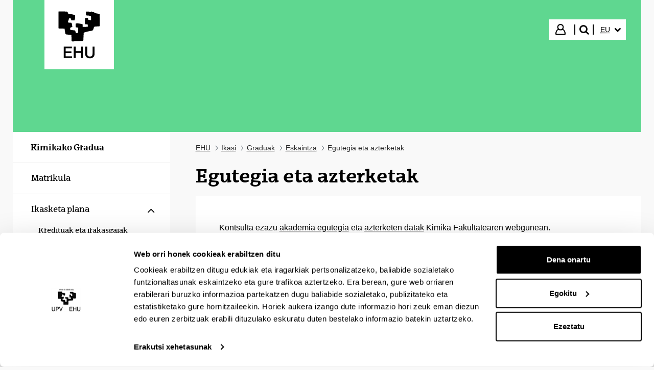

--- FILE ---
content_type: image/svg+xml
request_url: https://www.ehu.eus/o/upv-ehu-global-theme/images/custom/EHU_logotipo_principal_EUES_negativo.svg
body_size: 27086
content:
<?xml version="1.0" encoding="UTF-8"?>
<svg id="Capa_1" xmlns="http://www.w3.org/2000/svg" version="1.1" viewBox="0 0 360 360">
  <!-- Generator: Adobe Illustrator 29.6.1, SVG Export Plug-In . SVG Version: 2.1.1 Build 9)  -->
  <defs>
    <style>
      .st0 {
        fill: #fff;
      }
    </style>
  </defs>
  <polygon points=".12 .12 .12 359.73 359.88 359.88 359.88 .12 .12 .12"/>
  <g>
    <polygon class="st0" points="114.33 288.33 114.33 289.3 109.52 289.3 109.52 292.05 114.01 292.05 114.01 293.02 109.52 293.02 109.52 296.01 114.37 296.01 114.37 296.97 108.37 296.97 108.37 288.33 114.33 288.33"/>
    <g>
      <path class="st0" d="M119.37,296.97v-.99h-.02c-.22.39-.5.67-.83.85-.34.18-.74.27-1.2.27-.41,0-.75-.05-1.03-.16-.27-.11-.5-.26-.67-.47-.17-.2-.29-.44-.36-.72s-.1-.59-.1-.93v-4.12h1.03v4.24c0,.39.11.69.34.92.23.23.54.34.93.34.32,0,.59-.05.82-.15s.42-.23.57-.41.27-.39.34-.62c.08-.24.11-.5.11-.78v-3.53h1.03v6.26h-.97.01Z"/>
      <path class="st0" d="M122.24,295.58c.1.16.22.28.38.38.16.09.33.16.53.2s.4.06.61.06c.16,0,.33-.01.51-.04.18-.02.34-.07.49-.13s.27-.16.37-.28c.1-.13.14-.29.14-.48,0-.27-.1-.47-.3-.6-.2-.14-.45-.25-.76-.33-.3-.08-.63-.16-.99-.23s-.68-.17-.99-.29-.56-.3-.76-.53c-.2-.23-.3-.54-.3-.94,0-.31.07-.58.21-.81s.32-.41.54-.55c.22-.14.47-.25.75-.31.28-.07.56-.1.83-.1.35,0,.68.03.98.09s.56.17.79.31c.23.15.41.35.55.61.14.25.22.57.24.95h-1.03c-.02-.2-.07-.37-.16-.5-.09-.13-.2-.24-.34-.32-.14-.08-.29-.14-.45-.18-.17-.04-.33-.06-.5-.06-.15,0-.31.01-.47.04-.16.02-.3.07-.43.13s-.23.14-.31.24c-.08.1-.12.23-.12.39,0,.18.06.32.19.44.12.12.28.21.48.29.19.08.41.14.65.19s.48.11.73.16c.26.06.51.12.76.21s.46.19.65.32.34.3.46.5.18.45.18.75c0,.38-.08.69-.24.94-.16.25-.36.45-.62.6-.25.15-.54.26-.86.32s-.64.09-.95.09c-.35,0-.68-.04-.99-.11-.31-.07-.59-.19-.83-.36-.24-.17-.43-.38-.58-.65s-.23-.6-.24-.99h1.03c0,.23.06.42.16.57"/>
    </g>
    <polygon class="st0" points="128.15 288.33 128.15 293.45 131.01 290.72 132.39 290.72 129.91 292.99 132.57 296.97 131.26 296.97 129.12 293.71 128.15 294.6 128.15 296.97 127.13 296.97 127.13 288.33 128.15 288.33"/>
    <path class="st0" d="M136.78,293.74c-.13.1-.3.17-.51.21-.21.04-.43.08-.66.11-.23.03-.46.06-.7.1-.23.04-.44.09-.63.17-.19.08-.34.19-.45.34-.12.15-.18.35-.18.61,0,.17.03.31.1.43s.16.21.27.28.24.12.38.16c.15.03.3.05.46.05.34,0,.63-.05.87-.14.24-.09.44-.21.59-.35s.27-.29.34-.46c.07-.17.11-.32.11-.46v-1.05h0ZM138.45,296.95c-.18.11-.42.16-.74.16-.27,0-.48-.07-.63-.22-.16-.15-.24-.39-.24-.73-.28.34-.61.58-.99.73-.38.15-.78.22-1.22.22-.28,0-.55-.03-.8-.1-.25-.06-.47-.17-.66-.3-.19-.14-.33-.32-.44-.54s-.16-.49-.16-.8c0-.36.06-.65.18-.87s.28-.41.48-.55c.2-.14.42-.25.68-.32.25-.07.51-.13.78-.18.28-.06.55-.1.8-.13s.48-.07.67-.12.35-.13.46-.23.17-.25.17-.44c0-.23-.04-.41-.13-.54-.09-.14-.19-.24-.33-.31-.13-.07-.28-.12-.45-.15-.17-.02-.33-.04-.49-.04-.43,0-.8.08-1.09.25s-.45.48-.47.94h-1.03c.02-.39.1-.71.24-.98.14-.27.34-.48.58-.65.24-.17.52-.28.83-.36.31-.07.64-.11,1-.11.28,0,.56.02.84.06s.53.12.76.25c.23.12.41.3.54.53.14.22.21.52.21.88v3.21c0,.24,0,.42.04.53s.12.17.28.17c.09,0,.19-.02.32-.05v.8h.01Z"/>
    <rect class="st0" x="139.03" y="288.33" width="1.03" height="8.64"/>
    <polygon class="st0" points="145.47 288.33 145.47 292.05 150.02 292.05 150.02 288.33 151.17 288.33 151.17 296.97 150.02 296.97 150.02 293.02 145.47 293.02 145.47 296.97 144.32 296.97 144.32 288.33 145.47 288.33"/>
    <g>
      <path class="st0" d="M156.64,292.56c-.09-.22-.22-.4-.38-.56s-.34-.28-.56-.38c-.21-.09-.45-.14-.71-.14s-.51.05-.72.14c-.21.09-.4.22-.55.38-.15.16-.27.35-.36.56s-.14.44-.16.68h3.59c-.02-.24-.07-.47-.16-.69M156.88,296.57c-.47.36-1.06.53-1.77.53-.5,0-.93-.08-1.3-.24-.37-.16-.68-.39-.93-.68-.25-.29-.44-.64-.56-1.04-.13-.4-.2-.84-.21-1.32,0-.48.07-.91.22-1.31.14-.4.35-.74.61-1.03s.57-.52.93-.68c.36-.16.75-.24,1.18-.24.56,0,1.02.12,1.39.35s.66.52.88.88c.22.36.38.74.46,1.16.09.42.12.82.1,1.2h-4.68c0,.27.02.53.1.78.07.25.19.46.35.65s.37.34.62.45.54.17.88.17c.44,0,.79-.1,1.07-.3.28-.2.46-.51.55-.92h1.02c-.14.7-.44,1.23-.91,1.58"/>
      <path class="st0" d="M159.45,290.72v1.32h.02c.25-.51.56-.88.92-1.12s.82-.35,1.38-.34v1.09c-.41,0-.76.06-1.05.17-.29.11-.53.28-.7.5-.18.22-.31.48-.39.79s-.12.67-.12,1.07v2.78h-1.03v-6.26h.97,0Z"/>
      <path class="st0" d="M163.04,290.72v1.32h.02c.25-.51.56-.88.92-1.12s.82-.35,1.38-.34v1.09c-.41,0-.76.06-1.05.17-.29.11-.53.28-.7.5-.18.22-.31.48-.39.79s-.12.67-.12,1.07v2.78h-1.03v-6.26h.97,0Z"/>
    </g>
    <path class="st0" d="M166.79,296.97h-1.03v-6.26h1.03v6.26ZM165.77,288.33h1.03v1.26h-1.03v-1.26Z"/>
    <polygon class="st0" points="169.05 288.33 169.05 293.45 171.9 290.72 173.28 290.72 170.8 292.99 173.46 296.97 172.16 296.97 170.01 293.71 169.05 294.6 169.05 296.97 168.02 296.97 168.02 288.33 169.05 288.33"/>
    <g>
      <path class="st0" d="M174.7,294.86c.1.29.24.54.42.74.18.2.39.35.62.45.24.1.49.16.76.16s.52-.05.76-.16c.24-.1.45-.26.62-.45.18-.2.32-.44.42-.74.1-.29.15-.63.15-1.01s-.05-.72-.15-1.01c-.1-.29-.24-.54-.42-.74-.18-.2-.39-.36-.62-.46-.24-.11-.49-.16-.76-.16s-.52.05-.76.16c-.24.1-.44.26-.62.46-.18.2-.32.45-.42.74-.1.29-.15.63-.15,1.01s.05.72.15,1.01M173.66,292.56c.13-.4.32-.75.58-1.04s.58-.53.96-.7.82-.25,1.31-.25.94.08,1.31.25c.38.17.69.4.95.7.26.29.45.64.58,1.04s.19.83.19,1.29-.06.89-.19,1.28c-.13.39-.32.74-.58,1.03s-.57.52-.95.69-.81.25-1.31.25-.93-.08-1.31-.25-.7-.4-.96-.69c-.26-.29-.45-.64-.58-1.03-.13-.4-.19-.82-.19-1.28s.06-.89.19-1.29"/>
      <path class="st0" d="M189.43,296.34c-.59.55-1.43.83-2.52.83s-1.98-.26-2.61-.79c-.62-.53-.94-1.37-.94-2.52v-5.52h1.15v5.52c0,.77.21,1.36.62,1.76.41.4,1,.6,1.78.6.73,0,1.29-.2,1.68-.6.38-.4.57-.99.57-1.76v-5.52h1.15v5.52c0,1.1-.29,1.93-.88,2.49"/>
      <path class="st0" d="M192.51,290.72v.99h.02c.43-.76,1.11-1.14,2.03-1.14.41,0,.76.06,1.03.17.27.11.5.27.67.47s.29.44.36.72.1.59.1.93v4.11h-1.03v-4.24c0-.39-.11-.69-.34-.92-.23-.22-.54-.34-.93-.34-.32,0-.59.05-.82.15-.23.1-.42.23-.57.41-.15.18-.27.39-.34.62-.08.24-.12.5-.12.78v3.53h-1.03v-6.26h.97v.02Z"/>
    </g>
    <path class="st0" d="M198.93,296.97h-1.03v-6.26h1.03v6.26ZM197.9,288.33h1.03v1.26h-1.03v-1.26Z"/>
    <g>
      <path class="st0" d="M204.85,292.94c-.08-.28-.19-.53-.35-.75s-.36-.39-.6-.52-.53-.19-.87-.19-.64.07-.88.21c-.24.14-.44.32-.59.54s-.26.47-.33.76c-.07.28-.1.57-.1.86,0,.31.04.6.11.89s.19.54.34.76c.16.22.36.39.61.53.25.13.55.2.91.2s.65-.07.89-.21c.24-.14.43-.32.57-.54.15-.23.25-.48.31-.78.07-.29.1-.59.1-.9,0-.29-.04-.57-.12-.85M201.15,288.33v3.23h.02c.17-.35.44-.6.8-.76s.76-.24,1.2-.24c.48,0,.91.09,1.26.27.36.18.66.42.9.72.24.3.42.65.54,1.05.12.39.18.82.18,1.26s-.06.86-.17,1.26c-.12.4-.29.74-.53,1.03-.24.3-.54.53-.9.7s-.78.25-1.25.25c-.15,0-.33-.02-.51-.05-.19-.03-.38-.08-.56-.16-.19-.07-.36-.17-.53-.3-.17-.12-.3-.28-.42-.47h-.02v.83h-1.03v-8.64h1.03v.02Z"/>
      <path class="st0" d="M211.01,292.56c-.09-.22-.22-.4-.38-.56s-.34-.28-.56-.38c-.21-.09-.45-.14-.71-.14s-.51.05-.72.14c-.21.09-.4.22-.55.38-.15.16-.27.35-.36.56s-.14.44-.16.68h3.59c-.02-.24-.07-.47-.16-.69M211.26,296.57c-.47.36-1.06.53-1.77.53-.5,0-.93-.08-1.3-.24-.37-.16-.68-.39-.93-.68-.25-.29-.44-.64-.56-1.04-.13-.4-.2-.84-.21-1.32,0-.48.07-.91.22-1.31.14-.4.35-.74.61-1.03s.57-.52.93-.68c.36-.16.75-.24,1.18-.24.56,0,1.02.12,1.39.35s.66.52.88.88c.22.36.38.74.46,1.16s.12.82.1,1.2h-4.68c0,.27.02.53.1.78.07.25.19.46.35.65s.37.34.62.45.55.17.88.17c.43,0,.79-.1,1.07-.3.28-.2.46-.51.55-.92h1.02c-.14.7-.44,1.23-.91,1.58"/>
      <path class="st0" d="M213.82,290.72v1.32h.02c.25-.51.56-.88.92-1.12s.82-.35,1.38-.34v1.09c-.41,0-.76.06-1.05.17-.29.11-.53.28-.7.5-.18.22-.31.48-.39.79s-.12.67-.12,1.07v2.78h-1.03v-6.26h.97,0Z"/>
      <path class="st0" d="M219.16,290.72v.91h-1.25v3.88c0,.12,0,.22.03.29.02.07.06.13.11.17.06.04.14.07.24.08.1.01.23.02.39.02h.47v.91h-.79c-.27,0-.49-.02-.68-.05-.19-.04-.34-.1-.46-.2-.12-.1-.2-.23-.26-.41s-.09-.41-.09-.7v-3.98h-1.07v-.91h1.07v-1.88h1.03v1.88h1.26Z"/>
      <path class="st0" d="M220.65,295.58c.1.16.22.28.38.38.16.09.33.16.53.2s.4.06.61.06c.16,0,.33-.01.51-.04.18-.02.34-.07.49-.13.15-.06.27-.16.37-.28.1-.13.14-.29.14-.48,0-.27-.1-.47-.3-.6-.2-.14-.45-.25-.76-.33-.3-.08-.63-.16-.99-.23-.35-.07-.68-.17-.99-.29-.3-.12-.56-.3-.76-.53s-.3-.54-.3-.94c0-.31.07-.58.21-.81s.32-.41.54-.55c.22-.14.47-.25.75-.31.28-.07.55-.1.83-.1.35,0,.68.03.98.09s.56.17.79.31c.23.15.41.35.55.61.14.25.22.57.24.95h-1.03c-.02-.2-.07-.37-.16-.5s-.2-.24-.34-.32c-.14-.08-.29-.14-.45-.18-.17-.04-.33-.06-.5-.06-.15,0-.31.01-.47.04-.16.02-.3.07-.43.13-.13.06-.23.14-.31.24-.08.1-.12.23-.12.39,0,.18.06.32.19.44.12.12.28.21.48.29.19.08.41.14.65.19.24.05.48.11.73.16.26.06.51.12.76.21s.46.19.65.32c.19.13.34.3.46.5.12.2.18.45.18.75,0,.38-.08.69-.24.94s-.36.45-.62.6c-.25.15-.54.26-.86.32s-.63.09-.95.09c-.35,0-.68-.04-.99-.11-.31-.07-.59-.19-.83-.36s-.44-.38-.58-.65c-.15-.27-.23-.6-.24-.99h1.03c0,.23.06.42.16.57"/>
    </g>
    <path class="st0" d="M226.57,296.97h-1.03v-6.26h1.03v6.26ZM225.54,288.33h1.03v1.26h-1.03v-1.26Z"/>
    <g>
      <path class="st0" d="M230.4,290.72v.91h-1.25v3.88c0,.12,0,.22.03.29s.06.13.11.17c.06.04.14.07.24.08.1.01.23.02.39.02h.47v.91h-.79c-.27,0-.49-.02-.68-.05-.19-.04-.34-.1-.46-.2-.12-.1-.2-.23-.26-.41s-.09-.41-.09-.7v-3.98h-1.07v-.91h1.07v-1.88h1.03v1.88h1.26Z"/>
      <path class="st0" d="M234.98,293.74c-.13.1-.3.17-.51.21-.21.04-.43.08-.66.11-.23.03-.46.06-.7.1-.23.04-.44.09-.63.17-.19.08-.34.19-.45.34-.12.15-.18.35-.18.61,0,.17.03.31.1.43s.16.21.27.28.24.12.38.16c.15.03.3.05.46.05.34,0,.63-.05.87-.14.24-.09.44-.21.59-.35s.27-.29.34-.46c.07-.17.11-.32.11-.46v-1.05h0ZM236.65,296.95c-.18.11-.42.16-.74.16-.27,0-.48-.07-.64-.22s-.24-.39-.24-.73c-.28.34-.61.58-.99.73-.38.15-.78.22-1.22.22-.28,0-.55-.03-.8-.1-.25-.06-.47-.17-.66-.3-.19-.14-.33-.32-.44-.54s-.16-.49-.16-.8c0-.36.06-.65.18-.87s.28-.41.48-.55c.2-.14.42-.25.68-.32.25-.07.51-.13.78-.18.28-.06.55-.1.8-.13s.48-.07.67-.12.35-.13.46-.23.17-.25.17-.44c0-.23-.04-.41-.13-.54-.09-.14-.19-.24-.33-.31-.13-.07-.28-.12-.45-.15-.16-.02-.33-.04-.49-.04-.43,0-.8.08-1.09.25s-.45.48-.47.94h-1.03c.02-.39.1-.71.24-.98.15-.27.34-.48.58-.65.24-.17.52-.28.83-.36.31-.07.64-.11,1-.11.28,0,.56.02.84.06s.53.12.76.25c.23.12.41.3.55.53.14.22.2.52.2.88v3.21c0,.24,0,.42.04.53s.12.17.28.17c.09,0,.19-.02.32-.05v.8h.02Z"/>
      <path class="st0" d="M239.84,290.72v.91h-1.25v3.88c0,.12,0,.22.03.29.02.07.06.13.11.17.06.04.14.07.24.08.1.01.23.02.39.02h.47v.91h-.79c-.27,0-.49-.02-.68-.05-.19-.04-.34-.1-.46-.2-.12-.1-.2-.23-.26-.41s-.09-.41-.09-.7v-3.98h-1.07v-.91h1.07v-1.88h1.03v1.88h1.26Z"/>
      <path class="st0" d="M244.72,292.56c-.09-.22-.22-.4-.38-.56s-.34-.28-.56-.38c-.21-.09-.45-.14-.71-.14s-.51.05-.72.14c-.21.09-.4.22-.55.38-.15.16-.27.35-.36.56s-.14.44-.16.68h3.59c-.02-.24-.07-.47-.16-.69M244.97,296.57c-.47.36-1.06.53-1.77.53-.5,0-.93-.08-1.3-.24-.37-.16-.68-.39-.93-.68-.25-.29-.44-.64-.56-1.04s-.2-.84-.21-1.32c0-.48.07-.91.22-1.31.14-.4.35-.74.61-1.03s.57-.52.93-.68c.36-.16.75-.24,1.18-.24.56,0,1.02.12,1.39.35s.66.52.88.88c.22.36.38.74.46,1.16s.12.82.1,1.2h-4.68c0,.27.02.53.1.78.07.25.19.46.35.65s.37.34.62.45.54.17.88.17c.43,0,.79-.1,1.07-.3.28-.2.46-.51.55-.92h1.02c-.14.7-.44,1.23-.91,1.58"/>
      <path class="st0" d="M250.48,293.74c-.13.1-.3.17-.51.21-.21.04-.43.08-.66.11-.23.03-.46.06-.7.1-.23.04-.44.09-.63.17-.19.08-.34.19-.45.34-.12.15-.18.35-.18.61,0,.17.04.31.1.43.07.12.16.21.27.28s.24.12.38.16c.15.03.3.05.46.05.34,0,.63-.05.87-.14.24-.09.44-.21.59-.35s.27-.29.34-.46c.07-.17.11-.32.11-.46v-1.05h0ZM252.15,296.95c-.18.11-.42.16-.74.16-.27,0-.48-.07-.64-.22s-.24-.39-.24-.73c-.28.34-.61.58-.99.73-.38.15-.78.22-1.22.22-.28,0-.55-.03-.8-.1-.25-.06-.47-.17-.66-.3-.19-.14-.33-.32-.44-.54s-.16-.49-.16-.8c0-.36.06-.65.18-.87s.28-.41.48-.55c.2-.14.42-.25.68-.32.25-.07.51-.13.78-.18.28-.06.55-.1.8-.13s.48-.07.67-.12.35-.13.46-.23.17-.25.17-.44c0-.23-.04-.41-.13-.54-.09-.14-.19-.24-.33-.31-.13-.07-.28-.12-.45-.15-.16-.02-.33-.04-.49-.04-.44,0-.8.08-1.09.25s-.45.48-.47.94h-1.03c.02-.39.1-.71.24-.98.15-.27.34-.48.58-.65.24-.17.52-.28.83-.36.31-.07.64-.11,1-.11.28,0,.56.02.84.06s.53.12.76.25c.23.12.41.3.55.53.14.22.2.52.2.88v3.21c0,.24,0,.42.04.53s.12.17.28.17c.09,0,.19-.02.32-.05v.8h.02Z"/>
      <path class="st0" d="M114.38,308.98c-.59.55-1.43.83-2.52.83s-1.98-.26-2.61-.79c-.62-.53-.94-1.37-.94-2.52v-5.52h1.15v5.52c0,.77.21,1.36.62,1.76.41.4,1,.6,1.78.6.73,0,1.29-.2,1.68-.6.38-.4.57-.99.57-1.76v-5.52h1.15v5.52c0,1.1-.29,1.93-.88,2.49"/>
      <path class="st0" d="M117.47,303.36v.99h.02c.43-.76,1.11-1.14,2.03-1.14.41,0,.75.06,1.03.17.27.11.5.27.67.47s.29.44.36.72.1.59.1.93v4.11h-1.03v-4.24c0-.39-.11-.69-.34-.92-.23-.22-.54-.34-.93-.34-.32,0-.59.05-.82.15s-.42.23-.57.41-.27.39-.34.62c-.08.24-.12.5-.12.78v3.53h-1.03v-6.26h.97v.02Z"/>
    </g>
    <path class="st0" d="M123.88,309.61h-1.03v-6.26h1.03v6.26ZM122.85,300.97h1.03v1.26h-1.03v-1.26Z"/>
    <polygon class="st0" points="126.76 309.61 124.44 303.36 125.59 303.36 127.34 308.57 127.37 308.57 129.07 303.36 130.15 303.36 127.86 309.61 126.76 309.61"/>
    <g>
      <path class="st0" d="M134.84,305.2c-.09-.22-.22-.4-.38-.56s-.34-.28-.56-.38c-.21-.09-.45-.14-.71-.14s-.51.05-.72.14c-.21.09-.4.22-.55.38-.15.16-.27.35-.36.56s-.14.44-.16.68h3.59c-.02-.24-.07-.47-.16-.69M135.09,309.21c-.47.36-1.06.53-1.77.53-.5,0-.93-.08-1.3-.24-.37-.16-.68-.39-.93-.68-.25-.29-.44-.64-.56-1.04-.13-.4-.2-.84-.21-1.32,0-.48.07-.91.22-1.31.14-.4.35-.74.61-1.03s.57-.52.93-.68c.36-.16.75-.24,1.18-.24.56,0,1.02.12,1.39.35s.66.52.88.88.38.74.46,1.16.12.82.1,1.2h-4.68c0,.27.02.53.1.78.07.25.19.46.35.65s.37.34.62.45.55.17.88.17c.43,0,.79-.1,1.07-.3.28-.2.46-.51.55-.92h1.02c-.14.7-.44,1.23-.91,1.58"/>
      <path class="st0" d="M137.65,303.36v1.32h.02c.25-.51.56-.88.92-1.12s.82-.35,1.38-.34v1.09c-.41,0-.76.06-1.05.17-.29.11-.53.28-.7.5-.18.22-.31.48-.39.79s-.12.67-.12,1.07v2.78h-1.03v-6.26h.97,0Z"/>
      <path class="st0" d="M141.1,308.22c.1.16.22.28.38.38.16.09.33.16.53.2s.4.06.61.06c.16,0,.33-.01.51-.04.18-.02.34-.07.49-.13.15-.06.27-.16.37-.28.1-.12.15-.28.15-.48,0-.27-.1-.47-.3-.6-.2-.14-.45-.25-.76-.33-.3-.08-.63-.16-.99-.23-.35-.07-.68-.17-.99-.29-.3-.12-.56-.3-.76-.53s-.3-.54-.3-.94c0-.31.07-.58.21-.81s.32-.41.54-.55c.22-.14.47-.25.75-.31.28-.07.55-.1.83-.1.35,0,.68.03.98.09s.56.17.79.31c.23.15.41.35.55.6s.22.57.24.95h-1.03c-.02-.2-.07-.37-.16-.5s-.2-.24-.34-.32c-.14-.08-.29-.14-.45-.18-.17-.04-.33-.06-.5-.06-.15,0-.31.01-.47.04-.16.02-.3.07-.43.13-.13.06-.23.14-.31.24-.08.1-.12.23-.12.39,0,.18.06.32.19.44s.28.21.48.29c.19.08.41.14.65.19.24.05.48.11.73.16.26.06.51.12.76.21s.46.19.65.32c.19.13.34.3.46.5.12.2.18.45.18.75,0,.38-.08.69-.24.94s-.36.45-.62.61c-.25.15-.54.26-.86.32s-.64.09-.95.09c-.35,0-.68-.04-.99-.11-.31-.07-.59-.19-.83-.36s-.43-.38-.58-.65c-.15-.27-.23-.6-.24-.99h1.03c0,.23.06.42.16.57"/>
    </g>
    <path class="st0" d="M147.02,309.61h-1.03v-6.26h1.03v6.26ZM145.99,300.97h1.03v1.26h-1.03v-1.26Z"/>
    <g>
      <path class="st0" d="M149.05,307.39c.08.28.19.53.35.74.16.22.36.39.6.52.25.13.53.19.87.19s.64-.07.88-.21.44-.32.59-.54.26-.47.33-.76c.07-.28.1-.57.1-.86,0-.31-.04-.6-.11-.89s-.19-.54-.35-.76-.36-.39-.61-.53c-.25-.13-.55-.2-.91-.2s-.64.07-.88.21c-.24.14-.43.32-.58.54-.15.23-.25.48-.31.78-.07.29-.1.59-.1.9s.04.58.12.85M152.74,309.61v-.85h-.02c-.17.35-.44.6-.8.75s-.76.23-1.2.23c-.48,0-.91-.09-1.26-.27-.36-.18-.66-.42-.9-.71-.24-.3-.42-.65-.54-1.04-.12-.4-.18-.82-.18-1.26s.06-.86.17-1.26c.12-.4.29-.74.53-1.03s.54-.53.9-.7.78-.26,1.25-.26c.16,0,.34.02.52.05.19.03.37.09.56.16.18.08.36.18.53.3.17.13.3.28.42.47h.02v-3.22h1.03v8.64h-1.03Z"/>
      <path class="st0" d="M158.8,306.38c-.13.1-.3.17-.51.21-.21.04-.43.08-.66.11-.23.03-.46.06-.7.1-.23.04-.44.09-.63.17-.19.08-.34.19-.45.34-.12.15-.18.35-.18.61,0,.17.03.31.1.43s.16.21.27.28.24.12.38.16c.15.03.3.05.46.05.34,0,.63-.05.87-.14.24-.09.44-.21.59-.35s.27-.29.34-.46c.07-.16.11-.32.11-.46v-1.05h0ZM160.47,309.59c-.18.11-.42.16-.74.16-.27,0-.48-.07-.63-.22-.16-.15-.24-.39-.24-.73-.28.34-.61.58-.99.73-.38.15-.78.22-1.22.22-.28,0-.55-.03-.8-.1-.25-.06-.47-.17-.66-.3-.19-.14-.33-.32-.44-.54s-.16-.49-.16-.8c0-.35.06-.65.18-.87.12-.23.28-.41.48-.55.2-.14.42-.25.68-.32.25-.07.51-.13.78-.18.28-.06.55-.1.8-.13s.48-.07.67-.12.35-.13.46-.23.17-.25.17-.44c0-.23-.04-.41-.13-.55-.09-.14-.19-.24-.33-.31-.13-.07-.28-.12-.45-.15-.17-.02-.33-.04-.49-.04-.43,0-.8.08-1.09.25s-.45.48-.47.94h-1.03c.02-.39.1-.71.24-.98.14-.27.34-.48.58-.65.24-.17.52-.28.83-.36.31-.07.64-.11,1-.11.28,0,.56.02.84.06s.53.12.76.25c.23.12.41.3.54.53.14.23.21.52.21.88v3.21c0,.24,0,.42.04.53s.12.17.29.17c.09,0,.19-.02.31-.05v.8h.01Z"/>
      <path class="st0" d="M161.85,307.39c.08.28.19.53.35.74.16.22.36.39.6.52.25.13.53.19.87.19s.64-.07.88-.21.44-.32.59-.54.26-.47.33-.76c.07-.28.1-.57.1-.86,0-.31-.04-.6-.11-.89s-.19-.54-.35-.76-.36-.39-.61-.53c-.25-.13-.55-.2-.91-.2s-.64.07-.88.21c-.24.14-.43.32-.58.54-.15.23-.25.48-.31.78-.07.29-.1.59-.1.9s.04.58.12.85M165.55,309.61v-.85h-.02c-.17.35-.44.6-.8.75s-.76.23-1.2.23c-.48,0-.91-.09-1.26-.27-.36-.18-.66-.42-.9-.71-.24-.3-.42-.65-.54-1.04-.12-.4-.18-.82-.18-1.26s.06-.86.17-1.26c.12-.4.29-.74.53-1.03s.54-.53.9-.7.78-.26,1.25-.26c.16,0,.34.02.52.05.19.03.37.09.56.16.18.08.36.18.53.3.17.13.3.28.42.47h.02v-3.22h1.03v8.64h-1.03Z"/>
      <path class="st0" d="M171.52,307.39c.08.28.19.53.35.74.16.22.36.39.6.52.25.13.53.19.87.19s.64-.07.88-.21c.24-.14.44-.32.59-.54s.26-.47.33-.76c.07-.28.1-.57.1-.86,0-.31-.04-.6-.11-.89s-.19-.54-.34-.76c-.16-.22-.36-.39-.61-.53-.25-.13-.55-.2-.91-.2s-.64.07-.88.21c-.24.14-.44.32-.58.54-.15.23-.25.48-.31.78-.07.29-.1.59-.1.9s.04.58.12.85M175.22,309.61v-.85h-.02c-.17.35-.44.6-.8.75s-.76.23-1.2.23c-.48,0-.91-.09-1.26-.27-.36-.18-.66-.42-.9-.71-.24-.3-.42-.65-.54-1.04-.12-.4-.18-.82-.18-1.26s.06-.86.17-1.26c.12-.4.29-.74.53-1.03s.54-.53.9-.7.78-.26,1.25-.26c.16,0,.33.02.52.05s.37.09.56.16c.18.08.36.18.53.3.17.13.3.28.42.47h.02v-3.22h1.03v8.64h-1.03Z"/>
      <path class="st0" d="M181.58,305.2c-.09-.22-.22-.4-.38-.56s-.34-.28-.56-.38c-.21-.09-.45-.14-.71-.14s-.51.05-.72.14c-.21.09-.4.22-.55.38-.15.16-.28.35-.36.56-.09.21-.14.44-.16.68h3.59c-.02-.24-.07-.47-.16-.69M181.83,309.21c-.47.36-1.06.53-1.77.53-.5,0-.93-.08-1.3-.24-.37-.16-.68-.39-.93-.68-.25-.29-.44-.64-.56-1.04-.13-.4-.2-.84-.21-1.32,0-.48.07-.91.22-1.31.14-.4.35-.74.61-1.03s.57-.52.93-.68c.36-.16.75-.24,1.18-.24.56,0,1.02.12,1.39.35s.66.52.88.88.38.74.46,1.16.12.82.1,1.2h-4.68c0,.27.02.53.1.78.07.25.19.46.35.65s.37.34.62.45.54.17.88.17c.44,0,.79-.1,1.07-.3.28-.2.46-.51.55-.92h1.02c-.14.7-.44,1.23-.91,1.58"/>
    </g>
    <rect class="st0" x="183.52" y="300.97" width="1.03" height="8.64"/>
    <g>
      <path class="st0" d="M192.21,305.11c.65,0,1.13-.12,1.43-.4.3-.28.45-.67.45-1.19s-.15-.91-.45-1.18-.78-.41-1.43-.41h-2.25v3.17h2.25ZM192.6,300.97c.87,0,1.53.22,1.98.67s.67,1.08.67,1.88-.22,1.44-.67,1.89-1.11.67-1.98.67h-2.64v3.53h-1.15v-8.64h3.79Z"/>
      <path class="st0" d="M199.92,306.38c-.13.1-.3.17-.51.21-.21.04-.43.08-.66.11-.23.03-.46.06-.7.1-.23.04-.44.09-.63.17-.19.08-.34.19-.45.34-.12.15-.18.35-.18.61,0,.17.03.31.1.43s.16.21.27.28.24.12.38.16c.15.03.3.05.46.05.34,0,.63-.05.87-.14.24-.09.44-.21.59-.35s.27-.29.34-.46c.07-.16.11-.32.11-.46v-1.05h0ZM201.59,309.59c-.18.11-.42.16-.74.16-.27,0-.48-.07-.64-.22s-.24-.39-.24-.73c-.28.34-.61.58-.99.73-.38.15-.78.22-1.22.22-.28,0-.55-.03-.8-.1-.25-.06-.47-.17-.66-.3-.19-.14-.33-.32-.44-.54s-.16-.49-.16-.8c0-.35.06-.65.18-.87.12-.23.28-.41.48-.55.2-.14.42-.25.68-.32.25-.07.51-.13.78-.18.28-.06.55-.1.8-.13s.48-.07.67-.12.35-.13.46-.23.17-.25.17-.44c0-.23-.04-.41-.13-.55-.09-.14-.19-.24-.33-.31-.13-.07-.28-.12-.45-.15-.17-.02-.33-.04-.49-.04-.43,0-.8.08-1.09.25s-.45.48-.47.94h-1.03c.02-.39.1-.71.24-.98.15-.27.34-.48.58-.65.24-.17.52-.28.83-.36.31-.07.64-.11,1-.11.28,0,.56.02.84.06s.53.12.76.25c.23.12.41.3.55.53s.21.52.21.88v3.21c0,.24,0,.42.04.53s.12.17.28.17c.09,0,.19-.02.32-.05v.8h.01Z"/>
    </g>
    <path class="st0" d="M202.17,309.61h1.03v-6.26h-1.03v6.26ZM204.42,300.3l-1.71,1.96h-.77l1.16-1.96h1.32Z"/>
    <path class="st0" d="M205.15,308.22c.1.16.22.28.38.38.16.09.33.16.53.2s.4.06.61.06c.16,0,.33-.01.51-.04.18-.02.34-.07.49-.13.15-.06.27-.16.37-.28s.14-.28.14-.48c0-.27-.1-.47-.3-.6-.2-.14-.45-.25-.76-.33-.3-.08-.63-.16-.99-.23-.35-.07-.68-.17-.99-.29-.3-.12-.56-.3-.76-.53s-.3-.54-.3-.94c0-.31.07-.58.21-.81s.32-.41.54-.55c.22-.14.47-.25.75-.31.28-.07.55-.1.83-.1.35,0,.68.03.98.09s.56.17.79.31c.23.15.41.35.55.6s.22.57.24.95h-1.03c-.02-.2-.07-.37-.16-.5s-.2-.24-.34-.32c-.14-.08-.29-.14-.45-.18-.17-.04-.33-.06-.5-.06-.15,0-.31.01-.47.04-.16.02-.3.07-.43.13-.13.06-.23.14-.31.24-.08.1-.12.23-.12.39,0,.18.06.32.19.44s.28.21.48.29c.19.08.41.14.65.19.24.05.48.11.73.16.26.06.51.12.76.21s.46.19.65.32c.19.13.34.3.46.5.12.2.18.45.18.75,0,.38-.08.69-.24.94s-.36.45-.62.61c-.25.15-.54.26-.86.32s-.63.09-.95.09c-.35,0-.68-.04-.99-.11-.31-.07-.59-.19-.83-.36s-.44-.38-.58-.65c-.15-.27-.23-.6-.24-.99h1.03c0,.23.06.42.16.57"/>
    <polygon class="st0" points="215.17 309.61 212.13 300.97 213.36 300.97 215.83 308.46 215.86 308.46 218.35 300.97 219.55 300.97 216.47 309.61 215.17 309.61"/>
    <g>
      <path class="st0" d="M223.07,306.38c-.13.1-.3.17-.51.21-.21.04-.43.08-.66.11-.23.03-.46.06-.7.1-.23.04-.44.09-.63.17-.19.08-.34.19-.45.34-.12.15-.18.35-.18.61,0,.17.03.31.1.43s.16.21.27.28.24.12.38.16c.15.03.3.05.46.05.34,0,.63-.05.87-.14.24-.09.44-.21.59-.35s.27-.29.34-.46c.07-.16.11-.32.11-.46v-1.05h0ZM224.74,309.59c-.18.11-.42.16-.74.16-.27,0-.48-.07-.64-.22s-.24-.39-.24-.73c-.28.34-.61.58-.99.73-.38.15-.78.22-1.22.22-.28,0-.55-.03-.8-.1-.25-.06-.47-.17-.66-.3-.19-.14-.33-.32-.44-.54s-.16-.49-.16-.8c0-.35.06-.65.18-.87.12-.23.28-.41.48-.55.2-.14.42-.25.68-.32.25-.07.51-.13.78-.18.28-.06.55-.1.8-.13s.48-.07.67-.12.35-.13.46-.23.17-.25.17-.44c0-.23-.04-.41-.13-.55-.09-.14-.19-.24-.33-.31-.13-.07-.28-.12-.45-.15-.16-.02-.33-.04-.49-.04-.44,0-.8.08-1.09.25s-.45.48-.47.94h-1.03c.02-.39.1-.71.24-.98.15-.27.34-.48.58-.65.24-.17.52-.28.83-.36.31-.07.64-.11,1-.11.28,0,.56.02.84.06s.53.12.76.25c.23.12.41.3.55.53s.2.52.2.88v3.21c0,.24,0,.42.04.53s.12.17.28.17c.09,0,.19-.02.32-.05v.8h.02Z"/>
      <path class="st0" d="M226.05,308.22c.1.16.22.28.38.38.16.09.33.16.53.2s.4.06.61.06c.16,0,.33-.01.51-.04.18-.02.34-.07.49-.13.15-.06.27-.16.37-.28s.14-.28.14-.48c0-.27-.1-.47-.3-.6-.2-.14-.45-.25-.76-.33-.3-.08-.63-.16-.99-.23-.35-.07-.68-.17-.99-.29-.3-.12-.56-.3-.76-.53s-.3-.54-.3-.94c0-.31.07-.58.21-.81s.32-.41.54-.55c.22-.14.47-.25.75-.31.28-.07.55-.1.83-.1.35,0,.68.03.98.09s.56.17.79.31c.23.15.41.35.55.6s.22.57.24.95h-1.03c-.02-.2-.07-.37-.16-.5s-.2-.24-.34-.32c-.14-.08-.29-.14-.45-.18-.17-.04-.33-.06-.5-.06-.15,0-.31.01-.47.04-.16.02-.3.07-.43.13-.13.06-.23.14-.31.24-.08.1-.12.23-.12.39,0,.18.06.32.19.44s.28.21.48.29c.19.08.41.14.65.19.24.05.49.11.73.16.26.06.51.12.76.21s.46.19.65.32c.19.13.34.3.46.5.12.2.18.45.18.75,0,.38-.08.69-.24.94s-.36.45-.62.61c-.25.15-.54.26-.86.32s-.63.09-.95.09c-.35,0-.68-.04-.99-.11-.31-.07-.59-.19-.83-.36s-.44-.38-.58-.65c-.15-.27-.23-.6-.24-.99h1.03c0,.23.06.42.16.57"/>
      <path class="st0" d="M234.61,304.45c-.26-.22-.61-.33-1.04-.33-.37,0-.68.07-.93.21s-.45.32-.6.55c-.15.23-.26.49-.32.78-.06.29-.1.6-.1.91,0,.29.03.57.1.85.07.27.17.52.32.73.15.21.34.38.57.51.23.13.51.19.84.19.51,0,.91-.13,1.19-.4.29-.27.46-.64.53-1.13h1.05c-.11.78-.4,1.37-.87,1.79-.46.42-1.1.63-1.89.63-.48,0-.9-.08-1.26-.23-.37-.15-.67-.37-.92-.65s-.43-.62-.56-1.01c-.12-.39-.19-.82-.19-1.29s.06-.91.18-1.31c.12-.41.3-.76.55-1.06s.56-.54.93-.71c.37-.17.8-.26,1.3-.26.35,0,.69.04,1,.13.31.08.59.22.82.39.24.18.43.4.59.67.15.27.25.59.29.96h-1.07c-.08-.4-.25-.7-.51-.92"/>
      <path class="st0" d="M237.84,307.5c.1.29.24.54.42.74.18.2.39.35.62.45.24.1.49.16.76.16s.52-.05.76-.16c.24-.1.45-.26.62-.45.18-.2.32-.44.42-.74.1-.29.15-.63.15-1.01s-.05-.72-.15-1.01c-.1-.29-.24-.54-.42-.74-.18-.2-.39-.35-.62-.46-.24-.1-.49-.16-.76-.16s-.52.05-.76.16c-.24.1-.45.26-.62.46-.18.2-.32.45-.42.74-.1.29-.15.63-.15,1.01s.05.72.15,1.01M236.79,305.2c.13-.4.32-.75.58-1.04s.58-.53.96-.7.82-.25,1.31-.25.94.08,1.31.25c.38.17.69.4.95.7.26.29.45.64.58,1.04s.19.83.19,1.29-.07.89-.19,1.28c-.13.4-.32.74-.58,1.03s-.57.52-.95.69-.81.25-1.31.25-.93-.08-1.31-.25-.7-.4-.96-.69c-.26-.29-.45-.64-.58-1.03-.13-.4-.19-.82-.19-1.28s.06-.89.19-1.29"/>
    </g>
    <g>
      <path class="st0" d="M109.49,213.24h37.95v7.97h-28.72v13.81h26.58v7.53h-26.58v15.43h29.24v7.97h-38.47v-52.72h0Z"/>
      <path class="st0" d="M155.79,213.24h9.23v20.97h24v-20.97h9.23v52.72h-9.23v-23.78h-24v23.78h-9.23v-52.72h0Z"/>
      <path class="st0" d="M208.73,213.24h9.23v30.72c0,1.77.09,3.57.26,5.39.17,1.82.66,3.46,1.48,4.91.81,1.45,2.04,2.65,3.69,3.58,1.65.94,3.97,1.4,6.98,1.4s5.33-.47,6.98-1.4,2.88-2.13,3.69-3.58,1.3-3.09,1.48-4.91c.17-1.82.26-3.62.26-5.39v-30.72h9.23v33.74c0,3.4-.52,6.35-1.55,8.86-1.03,2.51-2.5,4.62-4.39,6.31-1.9,1.7-4.17,2.97-6.83,3.8s-5.61,1.25-8.86,1.25-6.2-.42-8.86-1.25-4.94-2.1-6.83-3.8c-1.9-1.7-3.36-3.8-4.39-6.31s-1.55-5.46-1.55-8.86v-33.74h-.02Z"/>
    </g>
    <path class="st0" d="M144.56,161.62l.11,24.21c0,2.7.56,3,3.31,3.02,16.19.11,32.38-.28,48.56-1.35,2.07-.14,2.67-.91,2.8-3.16l1.83-33.44c.08-1.54.64-2.41,1.28-2.58,3.33-2.19,25.26-6.95,36.32-8.92,4.69-.91,6.11-3.38,8.29-11.14l1.48-5.24c.48-1.45,2.08-2.13,3.72-2.51l21-1.42c1.53-.04,2.14-1.2,2.1-3.17l-.47-53.36c0-1.02-.69-1.41-2.06-1.45-10.04-.28-19.34-2.77-25.6-7.52-1.72-1.3-5.25-2.08-8.87-2.47-1.91-.22-4.46.35-5.18.45-7-.28-12.67-.54-19.68-.82-1.46.17-1.93,1.02-2.03,2.37l-.02,14.01c.04,1.19,1.31,1.45,4.76,1.92,7-.21,11.27,1.08,16.21,2.4,1,.27,1.71.94,1.89,2.09.44,2.76,1.01,4.97,1.09,7.64.09,2.64-.33,5.33-.24,7.97.02.71-.54,1.07-1.28,1.1-3.5.17-6.84-.09-10.05-.74-1.32-.27-1.44-1.01-1.73-2.57-.39-2.18-.97-3.58-1.57-5.67-.11-.37-.3-.53-.61-.54l-10.34-.09c-1.47-.01-2.23,3.21-2.25,5.03-.59,4.35-.3,14.14-.07,22.33-.02,1.29-.14,1.5,1.35,1.62l8.98.7c1.77.15,2.32,1.26,2.37,2.25l.31,6.25c.12,1.35-.52,2.05-1.77,2.22-6.9.61-13.66,1.01-20.89.76-.88.02-1.37-.71-1.42-1.76l-.14-8.51c-.07-1.43-.06-2.09-1.34-2.36-5.83-1.24-11.58-2.78-17.48-3.35-1.2-.11-2.66-.43-3.87-.49-2.56-.12-4.87.54-7.54.71-1.2.15-1.62.45-1.76,1.24-.5,5.71-.16,13.22.43,15.21.33,1.21.52,1.35,1.7,1.44,2.71.2,5.77.9,8.48,1.01,1.04.04,1.27.89,1.24,2.08l-.49,20.71c-.03,1.26-1.17,1.84-2.36,1.87-2.12.04-4.16.56-6.28.63-1.35.04-2.06-.92-2.4-2.13-.76-2.65-1.57-4.88-2.09-7.58-.32-1.66-1.82-2.27-4.6-2.59l-16.55-1.91c-1.24-.37-1.88-.79-2.06-1.79l-.44-5.74c-.14-.84-.26-1.92.18-2.55.93-.93,5.68-2.54,8.51-3.65,1.19-.46,1.02-1.21.94-2.21-.05-4.55-1.48-9.98-2.71-14.83-.62-2.45-.42-2.49-2.88-2.57-1.05-.09-2.35-.12-3.4-.2-3.46-.28-5.85-.12-9.19-.88-.79-.09-2.21-1.62-1.93-2.52l5.32-15.9c.4-1.21.71-1.44,2.07-1.25l5.33.75c.82.11,1.44.96,1.6,1.94l.81,5.18c.16,1-.19,1.39,1.41,1.45l13.2.43c.98.03,1.31-.76,1.44-1.42.51-2.49,1.05-4.98,1.55-7.47.4-1.98.44-3,.47-5.02.03-2.79.07-5.54.11-8.32.02-1.47-.96-1.62-2.23-2.23-4.76-2.32-16.36-4.39-24.66-5.81-.98-.17-2.65-.04-3.63-.2-1.14-.19-1.54-1.85-1.77-2.38l-2.46-5.64c-.43-.99-.94-1.97-3.34-2.1-12.33-.63-24.58-1.09-36.44-.77-2.06.05-2.26.84-2.26,3.4l.03,71.82c0,1.63.54,3.89,2.51,3.92l24.49.39c.91,0,1.22.69,1.26,1.44.31,5.99,1.73,11.26,2.59,17.2.46,3.18,1.51,7.84,4.43,8.16l21.92,2.42c1.97.22,2.68.66,2.69,2.57"/>
  </g>
</svg>